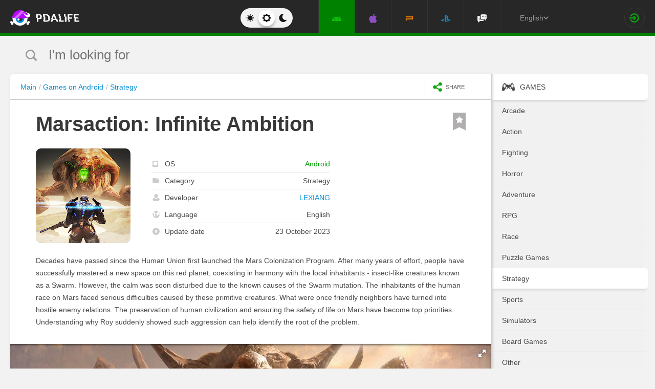

--- FILE ---
content_type: text/html; charset=UTF-8
request_url: https://pdalife.com/marsaction-infinite-ambition-android-a47607.html
body_size: 12341
content:
<!DOCTYPE html>
<html prefix="og: http://ogp.me/ns#" lang="en" itemscope itemtype="https://schema.org/WebPage"><head><meta charset="UTF-8"/><title>Marsaction: Infinite Ambition v1.6.3 APK for Android</title><base href="https://pdalife.com/"><meta name="keywords" content="marsaction: infinite ambition, marsaction: infinite ambition on android, marsaction: infinite ambition download, marsaction: infinite ambition 1.6.3, marsaction: infinite ambition apk"/><meta name="description" content="Decades have passed since the Human Union first launched the Mars... Download Marsaction: Infinite Ambition"/><meta name="viewport" content="width=device-width, initial-scale=1, user-scalable=no"><meta name="theme-color" content="#272727"><link rel="stylesheet origin-clean" type="text/css" href="/default/css/default.css?v=2edadfc620a6ab6891a3d9bd3df269cd" crossorigin="anonymous" /><link rel="shortcut icon" type="image/x-icon" href="/default/images/icons/favicon.ico?v=e303e195631266414fb54215202446a5"/><link rel="icon" type="image/png" sizes="32x32" href="/default/images/icons/favicon-32x32.png"><link rel="icon" type="image/png" sizes="16x16" href="/default/images/icons/favicon-16x16.png"><link rel="alternate" href="https://pdalife.to/marsaction-infinite-ambition-android-a47607.html" hreflang="ru" /><link rel="alternate" href="https://pdalife.com.ua/marsaction-infinite-ambition-android-a47607.html" hreflang="uk" /><link rel="alternate" href="https://pdalife.com/marsaction-infinite-ambition-android-a47607.html" hreflang="en" /><link rel="alternate" href="https://pdalife.tr/marsaction-infinite-ambition-android-a47607.html" hreflang="tr" /><meta name="yandex-verification" content="591197dceac7a0b1" /><meta name="google-site-verification" content="DqtSLkLwNnpJDGWdi1jgH0ty2mWwWgbpZ09q0r_4VM4" /><link rel="apple-touch-icon" sizes="120x120" href="/default/images/icons/apple-touch-icon-120x120-precomposed.png" /><link rel="mask-icon" href="/default/images/icons/safari-pinned-tab.svg" color="#5bbad5"><meta http-equiv="x-ua-compatible" content="ie=edge"><link rel="manifest" href="/manifest.json"><link rel="alternate" type="application/rss+xml" href="https://pdalife.com/rss/android/" title="The best news in the world of applications for Android in the last 24 hours" /><script type="text/javascript">let domain = new URL('https://pdalife.com/');window.PDApp = {lang: 'en',dev: 0,wss: 'wss://'+domain.hostname+'/ws',cdn: 'https://pdacdn.com/',origin: domain.origin,files: 'https://mobdisc.com',firebaseConfig: {apiKey: "AIzaSyCB7flIepNnBhS_yWCNLVxPA2tt1g73haU",appId: "1:1042003035815:web:1fff8755b94b72e5747d82",projectId: "pdaliferu-181721",messagingSenderId: "1042003035815"}};var logged_in = 0;(async () => {let response = await fetch("/default/images/icons/sprite.svg?v=2");let data = await response.text();let div = document.createElement("div");div.innerHTML = data;document.body.insertBefore(div, document.body.childNodes[0]);})();
		/** theme switcher **/
		var initPrefersColorScheme=function(){"use strict";var e=/((?:not )?all and )?(\(color-index: *(22|48|70)\))/i,t=/prefers-color-scheme:/i;return function(a){var r=window.matchMedia&&matchMedia("(prefers-color-scheme: dark)"),n=r&&"(prefers-color-scheme: dark)"===r.media,i=function(){c(r.matches?"dark":"light")},c=function(a){a!==s&&(s=a,"function"==typeof o.onChange&&o.onChange()),[].forEach.call(document.styleSheets||[],function(r){[].forEach.call(r.cssRules||[],function(r){if(t.test(Object(r.media).mediaText)){var n=[].indexOf.call(r.parentStyleSheet.cssRules,r);r.parentStyleSheet.deleteRule(n)}else{var i=(Object(r.media).mediaText||"").match(e);i&&(r.media.mediaText=((/^dark$/i.test(a)?"48"===i[3]:/^light$/i.test(a)?"70"===i[3]:"22"===i[3])?"not all and ":"")+r.media.mediaText.replace(e,"$2"))}})})},o=Object.defineProperty({hasNativeSupport:n,removeListener:function(){r&&r.removeListener(i)}},"scheme",{get:function(){return s},set:c}),s=a||(r&&r.matches?"dark":"light");return c(s),r&&r.addListener(i),o}}();
		initPrefersColorScheme('');</script><script id="propose_app" type="x-tmpl"><div class="add-application white-popup"><p class="add-application__heading">Propose application</p><form class="add-application__form" id="propose_form"><div class="text add-application__text"><p>If you find an interesting application that will be needed not only for you, then enter its name below and a link to the source where you can read it.</p><p>We will consider your application and, if it’s worthy, we will add it to our catalog in turn.</p></div><div class="add-gadget__form"><input type="text" name="caption" placeholder="Title" class="add-gadget__input" data-rule-required="true" /></div><div class="add-gadget__form"><input type="text" name="url" placeholder="Source link"class="add-gadget__input" data-rule-required="true" data-rule-maxlength="255" data-rule-url="true" /></div><div class="add-gadget__form js-exist_app_holder" style="display: none;">Such an application already exists on the site: <img src="" alt=""><a href=""></a></div><button class="catalog__propose-button button button_type_uppercase button_gray_bordered"><svg width="16" height="16"><use xmlns:xlink="http://www.w3.org/1999/xlink" xlink:href="#icon-check"></use></svg>&nbsp;Suggest</button></form></div></script>
    <meta itemprop="name" content="Marsaction: Infinite Ambition v1.6.3 APK for Android"/>
    <meta itemprop="description" content="Decades have passed since the Human Union first launched the Mars... Download Marsaction: Infinite Ambition"/>
                
            <meta itemprop="image" content="https://pdacdn.com/app/64da10ac1eaef/img1.jpg" />
        <meta name="twitter:card" content="summary_large_image"/>
    <meta name="twitter:site" content="PDALIFE.com"/>
    <meta name="twitter:domain" content="PDALIFE.com"/>
    <meta name="twitter:title" content="Marsaction: Infinite Ambition v1.6.3 APK for Android"/>
    <meta name="twitter:description" content="Decades have passed since the Human Union first launched the Mars... Download Marsaction: Infinite Ambition"/>
            <meta name="twitter:image:src" content="https://pdacdn.com/app/64da10ac1eaef/img1.jpg"/>
        <meta name="twitter:image:alt" content="Marsaction: Infinite Ambition"/>
        <meta property="og:type" content="article"/>
    <meta property="og:title" content="Marsaction: Infinite Ambition v1.6.3 APK for Android"/>
    <meta property="og:description" content="Decades have passed since the Human Union first launched the Mars... Download Marsaction: Infinite Ambition"/>
            <meta property="og:image" content="https://pdacdn.com/app/64da10ac1eaef/img1.jpg" />
        <meta property="og:url" content="https://pdalife.com//marsaction-infinite-ambition-android-a47607.html"/>
    <meta property="og:site_name" content="PDALIFE.com"/>
</head><body><div class="wrapper spacer "><div id="lang_banner"></div><script>document.addEventListener('DOMContentLoaded', () =>{setTimeout(function () {$.post('/lang_banner/', function (data) {$('#lang_banner').html(data);});}, 5000);});</script>	<header class="header header_type_android js-header"><div class="inner">        <div class="header__mobile-buttons">            <button type="button" aria-label="Показать меню" class="header__mobile-button header__menu-button js-navigation-button color-android"><svg width="20" height="20" aria-hidden="true"><use href="#icon-menu"></use></svg><svg width="20" height="20" aria-hidden="true"><use href="#icon-menu-opened"></use></svg></button>            <span class="header__mobile-button header__search-button js-search-toggler"><svg width="18" height="18"><use href="#icon-search"></use></svg></span></div>        <a class="header__logo js-site-logo" href="/" title="PDALIFE.com">
                    <img class="logo-picture" src="/default/images/icons/header-logo.svg" alt="PDALIFE.com"/>
    </a><form action="" class="theme-toggle theme-toggle_type_desktop" id="theme-"><fieldset><div class="theme-toggle__holder"><input type="radio" name="colorScheme" id="lightTheme" value="light"><label for="lightTheme" class="theme-toggle__button js-light-theme"><svg width="16" height="16" aria-label=""><use href="#icon-theme-sun"></use></svg></label><input type="radio" name="colorScheme" id="sysTheme" value=""checked><label for="sysTheme" class="theme-toggle__button js-auto-theme"><svg width="16" height="16" aria-label=""><use href="#icon-cog"></use></svg></label><input type="radio" name="colorScheme" id="darkTheme" value="dark"><label for="darkTheme" class="theme-toggle__button js-dark-theme"><svg width="16" height="16" aria-label=""><use href="#icon-theme-moon"></use></svg></label></div></fieldset></form>        <nav class="navigation"><ul class="navigation__list"><li class="navigation__item"><a href="/android/games/" class="navigation__link navigation__link_type_android navigation__link_state_active"><i class="navigation__icon"><svg><use xmlns:xlink="http://www.w3.org/1999/xlink" xlink:href="#icon-nav-android"></use></svg></i></a></li><li class="navigation__item"><a href="/ios/games/" class="navigation__link navigation__link_type_ios "><i class="navigation__icon"><svg><use xmlns:xlink="http://www.w3.org/1999/xlink" xlink:href="#icon-nav-ios"></use></svg></i></a></li><li class="navigation__item"><a href="/psp/games/" class="navigation__link navigation__link_type_psp "><i class="navigation__icon"><svg><use xmlns:xlink="http://www.w3.org/1999/xlink" xlink:href="#icon-nav-psp"></use></svg></i></a></li><li class="navigation__item"><a href="/ps/games/" class="navigation__link navigation__link_type_ps "><i class="navigation__icon"><svg><use xmlns:xlink="http://www.w3.org/1999/xlink" xlink:href="#icon-nav-ps"></use></svg></i></a></li>            <li class="navigation__item"><a href="/forum/" class="navigation__link navigation__link_type_smartphone"><i class="navigation__icon navigation__icon_type_smartphone"><svg><use xmlns:xlink="http://www.w3.org/1999/xlink" xlink:href="#icon-discussion"></use></svg></i></a></li>    </ul></nav><div class="language-selection"><div class="language-selection__selected">English<svg class="language-selection-chevron-down" width="10" height="10" aria-label=""><use href="#icon-chevron-down"></use></svg><div class="language-selection__select-items-lang select-items-lang"><a href="https://pdalife.to"class="select-items-lang__item">Русский</a><a href="https://pdalife.com"class="select-items-lang__item" style="display: none">English</a><a href="https://pdalife.com.ua"class="select-items-lang__item">Українська</a><a href="https://pdalife.tr"class="select-items-lang__item">Türkçe</a><a href="https://pdalife.es"class="select-items-lang__item">Español</a></div></div></div><div class="header__login"><a class="header__login-link" href="/login/" aria-label="Sign in"><svg width="20" height="18"><use href="#icon-login"></use></svg></a></div></div></header>
	<main>				<section class="search  js-search" itemscope itemtype="https://schema.org/WebSite"><div class="inner"><meta itemprop="url" content="https://pdalife.com/"/><form class="search-form js-header__search" data-os="android" data-os-id="2" itemprop="potentialAction" itemscope itemtype="https://schema.org/SearchAction"><i class="search-form__close-button js-search-toggler"><svg width="8" height="8"><use xmlns:xlink="http://www.w3.org/1999/xlink" xlink:href="#icon-remove"></use></svg></i><meta itemprop="target" content="https://pdalife.com/search/{search}/"/><input type="text" aria-label="I'm looking for"id="search_input"name="search"role="search"class="search-form__input js-search_input"placeholder="I'm looking for"value=""itemprop="query-input" /><svg width="26" height="28" class="search-form__button-icon-back js-search-clear"><use xmlns:xlink="http://www.w3.org/1999/xlink" xlink:href="#icon-backspace"></use></svg><button class="button_type_uppercase search-form__button" aria-label="Search"><span class="search-form__button-text">Search</span><svg width="18" height="18" class="search-form__button-icon"><use xmlns:xlink="http://www.w3.org/1999/xlink" xlink:href="#icon-search"></use></svg></button></form></div></section><div class="inner inner_with_sidebar">        <main class="content publication-wrapper" itemscope itemtype='https://schema.org/MobileApplication'>            <div class="breadcrumbs-wrapper">                	<div class="breadcrumbs" vocab="https://schema.org/" typeof="BreadcrumbList"><ol class="breadcrumbs__list"><li class="breadcrumbs__item" property="itemListElement" typeof="ListItem"><a class="breadcrumbs__link" href="/" property="item" typeof="WebPage"><span property="name">Main</span></a><meta property="position" content="1"></li><li class="breadcrumbs__item" property="itemListElement" typeof="ListItem"><a class="breadcrumbs__link" href="/android/games/" property="item" typeof="WebPage"><span property="name">Games on Android</span></a><meta property="position" content="2"></li><li class="breadcrumbs__item" property="itemListElement" typeof="ListItem"><a class="breadcrumbs__link" href="/android/strategii" property="item" typeof="WebPage"><span property="name">Strategy</span></a><meta property="position" content="3"></li></ol></div>

                <div class="catalog-actions">                    <div class="catalog-actions__block"><a href="#" aria-label="share icon" class="button_type_uppercase catalog-actions__button catalog-actions__button_type_share js-dropdown-actions-button js-sharing catalog-actions__button_type_single"><i class="catalog-actions__icon"><svg width="18" height="18"><use xmlns:xlink="http://www.w3.org/1999/xlink" xlink:href="#icon-share"></use></svg></i><span class="catalog-actions__button-text">Share</span></a><ul class="js-dropdown-actions-list catalog-actions__list"><li class="catalog-actions__item"><span class="catalog-actions__link js-share" data-href="https://telegram.me/share/url?url=https://pdalife.com/marsaction-infinite-ambition-android-a47607.html&text="><i class="catalog-actions__icon catalog-actions__icon_type_share catalog-actions__icon_type_telegram"><svg width="15" height="13" aria-hidden="true"><use xmlns:xlink="http://www.w3.org/1999/xlink" xlink:href="#icon-telegram"></use></svg></i>Telegram</span></li><li class="catalog-actions__item"><a class="catalog-actions__link" href="viber://forward?text=https://pdalife.com/marsaction-infinite-ambition-android-a47607.html" target="_blank"><i class="catalog-actions__icon catalog-actions__icon_type_share catalog-actions__icon_type_viber"><svg width="16" height="16" aria-hidden="true"><use xmlns:xlink="http://www.w3.org/1999/xlink" xlink:href="#icon-viber"></use></svg></i>Viber</a></li><li class="catalog-actions__item"><span class="catalog-actions__link js-share" data-href="https://www.facebook.com/sharer.php?u=https://pdalife.com/marsaction-infinite-ambition-android-a47607.html"><i class="catalog-actions__icon catalog-actions__icon_type_share catalog-actions__icon_type_facebook"><svg width="7" height="17" aria-hidden="true"><use xmlns:xlink="http://www.w3.org/1999/xlink" xlink:href="#icon-facebook"></use></svg></i>Facebook</span></li><li class="catalog-actions__item"><span class="catalog-actions__link js-copy" data-copy="https://pdalife.com/marsaction-infinite-ambition-android-a47607.html" data-msg="Link copied"><i class="catalog-actions__icon catalog-actions__icon_type_share catalog-actions__icon_type_link"><svg width="15" height="14" aria-hidden="true"><use xmlns:xlink="http://www.w3.org/1999/xlink" xlink:href="#icon-link"></use></svg></i>Copy link</span></li>	</ul></div></div></div>                        <div class="game__inner">                <span class="game__bookmark  js-add-to-favorites"data-app_id="47607"data-favorite=""><svg><use xmlns:xlink="http://www.w3.org/1999/xlink" xlink:href="#icon-bookmark"></use></svg></span>                <h1 class="publication-title" itemprop='name'>Marsaction: Infinite Ambition</h1>                <div class="game__top"><div class="game__poster"><img class="game__poster-picture" itemprop='image' src="https://pdacdn.com/app/64da10ac1eaef/marsaction-infinite-ambition.png"alt="Marsaction: Infinite Ambition"/></div>                    <div class="game-short"><ul class="game-short__list"><li class="game-short__item"><p class="game-short__label"><svg class="game-short__label-icon" width="11" height="12"><use xmlns:xlink="http://www.w3.org/1999/xlink" xlink:href="#icon-small-smartphone"></use></svg><span class="game-short__label-text">OS</span>                                </p><p class="game-short__control color-android" itemprop='operatingSystem'>Android</p></li><li class="game-short__item"><p class="game-short__label"><svg class="game-short__label-icon" width="13" height="10"><use xmlns:xlink="http://www.w3.org/1999/xlink" xlink:href="#icon-folder"></use></svg><span class="game-short__label-text">Category</span></p><p class="game-short__control" itemprop='applicationCategory'>Strategy</p></li><li class="game-short__item" itemprop='author' itemscope itemtype='https://schema.org/Organization'><p class="game-short__label"><svg class="game-short__label-icon" width="14" height="14"><use xmlns:xlink="http://www.w3.org/1999/xlink" xlink:href="#icon-user"></use></svg><span class="game-short__label-text">Developer</span></p><p class="game-short__control"><a href="/lexiang-d18682.html">LEXIANG</a></p><meta content='LEXIANG' itemprop='name'><meta content="/lexiang-d18682.html" itemprop="url"></li><li class="game-short__item"><p class="game-short__label"><svg class="game-short__label-icon" width="14" height="14"><use xmlns:xlink="http://www.w3.org/1999/xlink" xlink:href="#icon-planet"></use></svg><span class="game-short__label-text">Language</span></p><p class="game-short__control">English</p></li><li class="game-short__item"><p class="game-short__label"><svg class="game-short__label-icon" width="14" height="14"><use xmlns:xlink="http://www.w3.org/1999/xlink" xlink:href="#icon-circle-arrow-up"></use></svg><span class="game-short__label-text">Update date</span></p><p class="game-short__control">23 October 2023</p></li></ul></div></div>                <div class="game__description text" itemprop='description'><p>Decades have passed since the Human Union first launched the Mars Colonization Program. After many years of effort, people have successfully mastered a new space on this red planet, coexisting in harmony with the local inhabitants - insect-like creatures known as a Swarm. However, the calm was soon disturbed due to the known causes of the Swarm mutation. The inhabitants of the human race on Mars faced serious difficulties caused by these primitive creatures. What were once friendly neighbors have turned into hostile enemy relations. The preservation of human civilization and ensuring the safety of life on Mars have become top priorities. Understanding why Roy suddenly showed such aggression can help identify the root of the problem.</p></p></div>                </div>            <div class="game-gallery"><div class="game-gallery__big-picture fotorama" data-nav="thumbs" data-thumbwidth="125" data-thumbheight="85" data-thumbmargin="5" data-width="100%" data-ratio="940/529" data-allowfullscreen="true" ><a href="https://pdacdn.com/app/64da10ac1eaef/img1.jpg"><img src="https://pdacdn.com/app/64da10ac1eaef/th_img1.jpg" alt="Marsaction: Infinite Ambition" itemprop='screenshot'/></a><a href="https://pdacdn.com/app/64da10ac1eaef/img2.jpg"><img src="https://pdacdn.com/app/64da10ac1eaef/th_img2.jpg" alt="Marsaction: Infinite Ambition" itemprop='screenshot'/></a><a href="https://pdacdn.com/app/64da10ac1eaef/img3.jpg"><img src="https://pdacdn.com/app/64da10ac1eaef/th_img3.jpg" alt="Marsaction: Infinite Ambition" itemprop='screenshot'/></a><a href="https://pdacdn.com/app/64da10ac1eaef/img4.jpg"><img src="https://pdacdn.com/app/64da10ac1eaef/th_img4.jpg" alt="Marsaction: Infinite Ambition" itemprop='screenshot'/></a><a href="https://pdacdn.com/app/64da10ac1eaef/img5.jpg"><img src="https://pdacdn.com/app/64da10ac1eaef/th_img5.jpg" alt="Marsaction: Infinite Ambition" itemprop='screenshot'/></a><a href="https://pdacdn.com/app/64da10ac1eaef/img6.jpg"><img src="https://pdacdn.com/app/64da10ac1eaef/th_img6.jpg" alt="Marsaction: Infinite Ambition" itemprop='screenshot'/></a><a href="https://pdacdn.com/app/64da10ac1eaef/img7.jpg"><img src="https://pdacdn.com/app/64da10ac1eaef/th_img7.jpg" alt="Marsaction: Infinite Ambition" itemprop='screenshot'/></a><a href="https://pdacdn.com/app/64da10ac1eaef/img8.jpg"><img src="https://pdacdn.com/app/64da10ac1eaef/th_img8.jpg" alt="Marsaction: Infinite Ambition" itemprop='screenshot'/></a><a href="https://pdacdn.com/app/64da10ac1eaef/img9.jpg"><img src="https://pdacdn.com/app/64da10ac1eaef/th_img9.jpg" alt="Marsaction: Infinite Ambition" itemprop='screenshot'/></a><a href="https://pdacdn.com/app/64da10ac1eaef/img10.jpg"><img src="https://pdacdn.com/app/64da10ac1eaef/th_img10.jpg" alt="Marsaction: Infinite Ambition" itemprop='screenshot'/></a><a href="https://pdacdn.com/app/64da10ac1eaef/img11.jpg"><img src="https://pdacdn.com/app/64da10ac1eaef/th_img11.jpg" alt="Marsaction: Infinite Ambition" itemprop='screenshot'/></a></div></div>            <div class="game__rating-block"><div class="game__inner"><p class="game__sub-title">App rating</p><div class="app-rating">                                                        <div class="app-rating__results" itemprop='aggregateRating' itemscope itemtype='https://schema.org/AggregateRating'>                                <meta itemprop="worstRating" content="1"/><meta itemprop='bestRating' content='10'/><meta itemprop='ratingValue' content='3.3333'/><meta itemprop='ratingCount' content='9'/>                                                                <div class="app-rating__results-cell"><h2 class="app-rating__results-heading">Editors rating</h2><div class="app-rating__results-flex app-rating__results-flex_type_bordered"><svg width="95" height="95" class="app-rating__results-medal" aria-hidden="true" ><use xmlns:xlink="http://www.w3.org/1999/xlink" xlink:href="#icon-medal5"></use></svg></div></div>                                <div class="app-rating__results-cell"><h2 class="app-rating__results-heading">                                        Rating of 9 users</h2><div class="app-rating__results-flex"><div id="app_rating" class="app-rating__results-points app-rating__results-points_color_orange">3.3</div><div class="app-rating__results-buttons"><button type="button" class="button button_gray_bordered button_type_uppercase js-appRating-toggle"><svg width="16" height="16"><use xmlns:xlink="http://www.w3.org/1999/xlink" xlink:href="#icon-pencil"></use></svg>Estimate</button><button type="button" class="button button_gray_bordered button_type_uppercase js-goto-survey">Read reviews</button></div></div></div></div>                            <form class="app-rating__evaluation js-appRating-form"><h2 class="app-rating__heading">Rate this app</h2><div class="app-rating__points js-rating-scroll"><ul class="app-rating__points-list"><li class="app-rating__point"><input type="radio" name="rating" value="1"id="appRating1"data-rule-required="true"data-msg-required="Рейтинг не выбран!"><label for="appRating1"class="app-rating__control app-rating__control_color_red">1</label></li><li class="app-rating__point"><input type="radio" name="rating" value="2"id="appRating2"data-rule-required="true"data-msg-required="Рейтинг не выбран!"><label for="appRating2"class="app-rating__control app-rating__control_color_red">2</label></li><li class="app-rating__point"><input type="radio" name="rating" value="3"id="appRating3"data-rule-required="true"data-msg-required="Рейтинг не выбран!"><label for="appRating3"class="app-rating__control app-rating__control_color_red">3</label></li><li class="app-rating__point"><input type="radio" name="rating" value="4"id="appRating4"data-rule-required="true"data-msg-required="Рейтинг не выбран!"><label for="appRating4"class="app-rating__control app-rating__control_color_orange">4</label></li><li class="app-rating__point"><input type="radio" name="rating" value="5"id="appRating5"data-rule-required="true"data-msg-required="Рейтинг не выбран!"><label for="appRating5"class="app-rating__control app-rating__control_color_orange">5</label></li><li class="app-rating__point"><input type="radio" name="rating" value="6"id="appRating6"data-rule-required="true"data-msg-required="Рейтинг не выбран!"><label for="appRating6"class="app-rating__control app-rating__control_color_orange">6</label></li><li class="app-rating__point"><input type="radio" name="rating" value="7"id="appRating7"data-rule-required="true"data-msg-required="Рейтинг не выбран!"><label for="appRating7"class="app-rating__control app-rating__control_color_green">7</label></li><li class="app-rating__point"><input type="radio" name="rating" value="8"id="appRating8"data-rule-required="true"data-msg-required="Рейтинг не выбран!"><label for="appRating8"class="app-rating__control app-rating__control_color_green">8</label></li><li class="app-rating__point"><input type="radio" name="rating" value="9"id="appRating9"data-rule-required="true"data-msg-required="Рейтинг не выбран!"><label for="appRating9"class="app-rating__control app-rating__control_color_green">9</label></li><li class="app-rating__point"><input type="radio" name="rating" value="10"id="appRating10"data-rule-required="true"data-msg-required="Рейтинг не выбран!"><label for="appRating10"class="app-rating__control app-rating__control_color_green">10</label></li></ul></div><input type="hidden" name="app_id" value="47607" data-rule-required="true"/>                            </form></div></div></div><div class="game__rating-block js-compatibility-block" data-id="47607" style="display: none;"></div>            <div class="game-download">                <div class="game__inner"><div class="game-download__flex"><div class="game-download__flex-item"><p class="game-download__list-title">Requirements to<span style="text-transform: none;"> v</span>1.6.3</p><ul class="game-download__list"><li>OS version: Android 5.0+</li><li>Internet: required</li><li>Requires free space: 570 Mb</li></ul></div><div class="game-download__flex-item"><p class="game-download__list-title">Help</p><ul class="game-download__list"><li><a href="/install-soft-on-android">How to install?</a></li><li><a href="/install-soft-on-android#what-cache">Which cache to choose?</a></li><li><a href="/install-soft-on-android#install-cache">How to install cache applications?</a></li><li><a href="https://www.youtube.com/watch?v=RNKPkdJzpMU">Video tutorial</a></li><li><a href="/install-soft-on-android#what-cputype">How to find out the processor architecture?</a></li></ul></div></div></div></div>                                                    <div class="game-versions"><div class="game__inner">                            <h2 class="game-download__title"><span class="game-download__title-label">Download game</span><span class="color-android">Marsaction: Infinite Ambition</span>                                </h2>                                                        <div>  <div class="accordion-item js-accordion-item accordion-item_state_active"><p class="accordion-title accordion-title_android js-accordion-title expanded"><span><strong>v1.6.3</strong>&nbsp;&nbsp;Original</span><svg class="accordion-title__arrow"><use xmlns:xlink="http://www.w3.org/1999/xlink" xlink:href="#icon-chevron-down"></use></svg></p><div class="accordion-text js-accordion-text" ><div class="accordion-inner js-changes-wrapper js-more-lines">23.10.2023  - Changes not specified.</div>			<div class="accordion-inner"><ul class="game-versions__downloads-list"><li data-app_id="47607" data-version_id="98835" data-type="apps"><a href="/dwn/f0c7bf24.html?lang=en"class="button button_hover_green_android button_size_small game-versions__downloads-button js-catch"data-app="47607"target="_blank" ><svg width="16" height="17"><use xmlns:xlink="http://www.w3.org/1999/xlink" xlink:href="#icon-download" ></use></svg><div><p class="game-versions__downloads-label">Download apk</p></div><p class="game-versions__downloads-size">706.09 Mb</p></a></li></ul></div><div class="game-versions__bottom"><div class="game-versions__bottom-user"><span class="color-light-gray">Files:</span><img class="game-versions__bottom-avatar" src="https://pdacdn.com/photo/th_photo-2024-10-20-12.30.46.jpg"alt="founder"><strong class="color-light-gray"><a href="/user/19168">founder</a></strong></div><div class="game-versions__voting" data-id="98835" data-app_id="47607"><span class="game-versions__voting-label">Works?</span><span class="game-versions__voting-button game-versions__voting-button_type_no  js-version-woks" data-vote="0"><svg width="10" height="10"><use xmlns:xlink="http://www.w3.org/1999/xlink" xlink:href="#icon-remove"></use></svg></span><span class="game-versions__voting-button game-versions__voting-button_type_yes  js-version-woks" data-vote="1"><svg width="14" height="11"><use xmlns:xlink="http://www.w3.org/1999/xlink" xlink:href="#icon-check"></use></svg></span><div class="rating-line rating-line_type_colored"><div class="rating-line__row"><div class="rating-line__visual"><i class="rating-line__scale js-version-votes_line" style="width: 100%;"></i></div><div class="rating-line__points js-version-votes_percent">100%</div></div><p class="game-compatibility__rating-caption">Votes: <span class="js-version-votes_persons">2</span></p></div></div></div></div></div></div>                            <div></div></div></div>                        <div class="game-download__stores" itemscope itemprop='offers' itemtype='https://schema.org/Offer'><meta itemprop='price' content='0'/><meta itemprop='priceCurrency' content='USD'/><a class="store-button store-button_size_big store-button_type_free"target="_blank"href="https://play.google.com/store/apps/details?id=leyi.marsactionpro"rel="noopener"><img src="/default/images/design/googleplay.svg" alt="Available in Google Play"><span class="store-button__free-label">free</span></a></div>            <div class="game-footer"><div class="game__inner"><div class="game-footer__flex">                        <div class="game-footer__buttons game-footer__buttons_type_row moderator-games-position"><span class="button button_gray_bordered button_size_small button_type_uppercase button_hover_orange js-add-to-favorites"data-app_id="47607"data-favorite=""><svg width="14" height="20"><use xmlns:xlink="http://www.w3.org/1999/xlink" xlink:href="#icon-bookmark"></use></svg><span data-in="Favorites" data-out="Add to favorites">Add to favorites</span></span><span class="button button_gray_bordered button_size_small button_type_uppercase button_hover_black js-subscribe-for-updates" data-app_id="47607"><svg width="18" height="18"><use xmlns:xlink="http://www.w3.org/1999/xlink" xlink:href="#icon-circle-arrow-up"></use></svg><span data-in="Subscribe updates" data-out="Unsubscribe updates">Subscribe updates</span></span><span class="button button_gray_bordered button_size_small button_hover_orange button_type_uppercase js-need-update" data-app_id="47607"><svg width="18" height="18"><use xmlns:xlink="http://www.w3.org/1999/xlink" xlink:href="#icon-circle-arrow-up"></use></svg>Request update</span><div class="moderator-games-visible"><span class="button button_gray_bordered button_size_small button_hover_orange button_type_uppercase"><svg width="18" height="18"><use xmlns:xlink="http://www.w3.org/1999/xlink" xlink:href="#icon-lightning-forum"></use></svg>Moderators</span><div class="moderator-games"><div class="moderator-games__item"><img class="game-versions__bottom-avatar" src="https://pdacdn.com/photo/th_maxresdefault-1-_13.jpg"alt="[forgotten] How much is your life worth"/><strong class="color-light-gray pour-text"><a href="/user/602486">[forgotten] How much is your life worth</a></strong></div><div class="moderator-games__item"><img class="game-versions__bottom-avatar" src="https://pdacdn.com/photo/th_d49b179c7de38a98e0e724741dca6f94.jpg"alt="Ночной Беляш"/><strong class="color-light-gray pour-text"><a href="/user/716274">Ночной Беляш</a></strong></div></div></div></div></div></div></div></main>        <aside class="sidebar">            <div class="side-menu"><ul class="side-menu__list">            <li><a href="/android/games/"class="side-menu__link side-menu__link_state_active side-menu__title" ><svg class="side-menu__title-icon" width="25" height="20"><use xmlns:xlink="http://www.w3.org/1999/xlink" xlink:href="#icon-side-igry"></use></svg><span class="side-menu__link-text">Games</span></a></li><ul>                                <li><a href="/android/arkady/" class="side-menu__link "><span class="side-menu__link-text">Arcade</span></a></li>                                                        <li><a href="/android/action/" class="side-menu__link "><span class="side-menu__link-text">Action</span></a></li>                                                        <li><a href="/android/fighting/" class="side-menu__link "><span class="side-menu__link-text">Fighting</span></a></li>                                                        <li><a href="/android/horror/" class="side-menu__link "><span class="side-menu__link-text">Horror</span></a></li>                                                        <li><a href="/android/adventure/" class="side-menu__link "><span class="side-menu__link-text">Adventure</span></a></li>                                                        <li><a href="/android/rpg/" class="side-menu__link "><span class="side-menu__link-text">RPG</span></a></li>                                                        <li><a href="/android/racing/" class="side-menu__link "><span class="side-menu__link-text">Race</span></a></li>                                                        <li><a href="/android/golovolomki/" class="side-menu__link "><span class="side-menu__link-text">Puzzle Games</span></a></li>                                                        <li><a href="/android/strategii/" class="side-menu__link side-menu__link_state_active"><span class="side-menu__link-text">Strategy</span></a></li>                                                        <li><a href="/android/sportivnye/" class="side-menu__link "><span class="side-menu__link-text">Sports</span></a></li>                                                        <li><a href="/android/simulators1/" class="side-menu__link "><span class="side-menu__link-text">Simulators</span></a></li>                                                        <li><a href="/android/nastolnye/" class="side-menu__link "><span class="side-menu__link-text">Board Games</span></a></li>                                                        <li><a href="/android/drugie/" class="side-menu__link "><span class="side-menu__link-text">Other</span></a></li>                        </ul>            <li><a href="/android/programmy/"class="side-menu__link side-menu__link_state_active side-menu__title" ><svg class="side-menu__title-icon" width="25" height="20"><use xmlns:xlink="http://www.w3.org/1999/xlink" xlink:href="#icon-side-programmy"></use></svg><span class="side-menu__link-text">Programs</span></a></li></ul></div>
<div class="sidebar-item"><p class="sidebar-title"><svg class="sidebar-title__icon" width="22" height="22"><use xmlns:xlink="http://www.w3.org/1999/xlink" xlink:href="#icon-circle-heart"></use></svg>Top best</p>	<ul class="side-top__list"><li class="side-top__item"><a class="side-top__link color-android" href="/deep-rock-galactic-survivor-android-a51296.html" title="Deep Rock Galactic: Survivor"><span class="side-top__title">Deep Rock Galactic: Survivor</span><img class="side-top__poster" src="https://pdacdn.com/app/68d6b40ad96dc/th_deep-rock-galactic-survivor.png" alt="Deep Rock Galactic: Survivor"></a></li><li class="side-top__item"><a class="side-top__link color-android" href="/tabs-pocket-edition-android-a51022.html" title="TABS Pocket Edition"><span class="side-top__title">TABS Pocket Edition</span><img class="side-top__poster" src="https://pdacdn.com/app/685014a9e3b30/th_tabs-pocket-edition.png" alt="TABS Pocket Edition"></a></li><li class="side-top__item"><a class="side-top__link color-android" href="/grand-theft-auto-samp-android-a38666.html" title="GTA ONLINE RP (SAMP)"><span class="side-top__title">GTA ONLINE RP (SAMP)</span><img class="side-top__poster" src="https://pdacdn.com/app/5db5cfa03daa7/th_frame.png" alt="GTA ONLINE RP (SAMP)"></a></li><li class="side-top__item"><a class="side-top__link color-android" href="/tmnt-shredders-revenge-android-a50719.html" title="TMNT: Shredder's Revenge"><span class="side-top__title">TMNT: Shredder's Revenge</span><img class="side-top__poster" src="https://pdacdn.com/app/67d553aedfb0b/th_tmnt-shredders-revenge.png" alt="TMNT: Shredder's Revenge"></a></li><li class="side-top__item"><a class="side-top__link color-android" href="/enter-the-gungeon-android-a51035.html" title="Enter the Gungeon"><span class="side-top__title">Enter the Gungeon</span><img class="side-top__poster" src="https://pdacdn.com/app/6853b3c13a400/th_enter-the-gungeon.png" alt="Enter the Gungeon"></a></li><li class="side-top__item"><a class="side-top__link color-android" href="/maneater-android-a51507.html" title="Maneater"><span class="side-top__title">Maneater</span><img class="side-top__poster" src="https://pdacdn.com/app/6960d66b7a43e/th_maneater.png" alt="Maneater"></a></li><li class="side-top__item"><a class="side-top__link color-android" href="/subnautica-android-a50950.html" title="Subnautica"><span class="side-top__title">Subnautica</span><img class="side-top__poster" src="https://pdacdn.com/app/6835e016a8fbf/th_subnautica.png" alt="Subnautica"></a></li><li class="side-top__item"><a class="side-top__link color-android" href="/spilled-android-a51503.html" title="Spilled!"><span class="side-top__title">Spilled!</span><img class="side-top__poster" src="https://pdacdn.com/app/69524b789e6b5/th_spilled.png" alt="Spilled!"></a></li><li class="side-top__item"><a class="side-top__link color-android" href="/minecraft-pocket-edition-android-a1552.html" title="Minecraft - Pocket Edition  APK mod full"><span class="side-top__title">Minecraft - Pocket Edition  APK mod full</span><img class="side-top__poster" src="https://pdacdn.com/app/59522ace02abb/th_minecraft-play-with-friends.png" alt="Minecraft - Pocket Edition  APK mod full"></a></li><li class="side-top__item"><a class="side-top__link color-android" href="/grand-theft-auto-sa-android-a7352.html" title="Grand Theft Auto: San Andreas"><span class="side-top__title">Grand Theft Auto: San Andreas</span><img class="side-top__poster" src="https://pdacdn.com/app/59522b42b5cf9/th_grand-theft-auto-san-andreas.png" alt="Grand Theft Auto: San Andreas"></a></li></ul></div></aside></div><div class="main-bottom">        <section class="main-row"><div class="inner"><span class="main-title"><i class="main-title__icon"><svg><use xmlns:xlink="http://www.w3.org/1999/xlink" xlink:href="#icon-rounded-tag"></use></svg></i>Tags</span>                                        <a href="/tag/android-online/" class="game-tag">#online</a>                                                        <a href="/tag/android-games-without-cache/" class="game-tag">#games without cache</a>                                                        <a href="/tag/android-free-games/" class="game-tag">#free games</a>                </div></section>        <section class="main-row"><div class="inner"><h3 class="main-title"><i class="main-title__icon"><svg><use xmlns:xlink="http://www.w3.org/1999/xlink" xlink:href="#icon-circle-zen"></use></svg></i>Similar on Marsaction: Infinite Ambition</h3><ul class="slim-app__list"><li class="slim-app__item slim-app__item_with_rating"><a href="/clash-royale-android-a19056.html" class="slim-app__link slim-app__link_type_android" title="Clash Royale"><img class="slim-app__picture" loading="lazy" src="https://pdacdn.com/app/59522c2d624ba/clash-royale.jpeg"alt="Clash Royale"/><span class="slim-app__title">Clash Royale</span></a><div class="slim-app__donut"><div class="rating-circle rating-circle_size_small rating-circle_rating_4">4.9</div></div></li><li class="slim-app__item slim-app__item_with_rating"><a href="/stick-war-3-android-a47523.html" class="slim-app__link slim-app__link_type_android" title="Stick War: Saga"><img class="slim-app__picture" loading="lazy" src="https://pdacdn.com/app/64c8c291e4749/stick-war-3.png"alt="Stick War: Saga"/><span class="slim-app__title">Stick War: Saga</span></a><div class="slim-app__donut"><div class="rating-circle rating-circle_size_small rating-circle_rating_7">7.2</div></div></li><li class="slim-app__item slim-app__item_with_rating"><a href="/dino-war-survival-android-a51398.html" class="slim-app__link slim-app__link_type_android" title="Dino War: Survival"><img class="slim-app__picture" loading="lazy" src="https://pdacdn.com/app/69186c041cb89/dino-war-survival.png"alt="Dino War: Survival"/><span class="slim-app__title">Dino War: Survival</span></a><div class="slim-app__donut"><div class="rating-circle rating-circle_size_small rating-circle_rating_2">2.4</div></div></li><li class="slim-app__item slim-app__item_with_rating"><a href="/travian-legends-android-a50211.html" class="slim-app__link slim-app__link_type_android" title="Travian: Legends"><img class="slim-app__picture" loading="lazy" src="https://pdacdn.com/app/672f83ce1ed73/travian-legends-strategy-mmo.png"alt="Travian: Legends"/><span class="slim-app__title">Travian: Legends</span></a><div class="slim-app__donut"><div class="rating-circle rating-circle_size_small rating-circle_rating_3">3.1</div></div></li><li class="slim-app__item slim-app__item_with_rating"><a href="/shroomtopia-trippy-farm-game-android-a51150.html" class="slim-app__link slim-app__link_type_android" title="Shroomtopia: Trippy Farm Game"><img class="slim-app__picture" loading="lazy" src="https://pdacdn.com/app/687fa218ca1a6/shroomtopia-trippy-farm-game.png"alt="Shroomtopia: Trippy Farm Game"/><span class="slim-app__title">Shroomtopia: Trippy Farm Game</span></a><div class="slim-app__donut"><div class="rating-circle rating-circle_size_small rating-circle_rating_5">5.5</div></div></li><li class="slim-app__item slim-app__item_with_rating"><a href="/drowned-earth-survival-android-a51134.html" class="slim-app__link slim-app__link_type_android" title="Drowned Earth: Survival"><img class="slim-app__picture" loading="lazy" src="https://pdacdn.com/app/687a19bb82dc2/drowned-earth-survival.png"alt="Drowned Earth: Survival"/><span class="slim-app__title">Drowned Earth: Survival</span></a><div class="slim-app__donut"><div class="rating-circle rating-circle_size_small rating-circle_rating_4">4</div></div></li>                        </ul></div></section>                <div class="inner inner_with_sidebar"><div class="content"><div class="comments" id="commentsBlock">
    <h3 class="main-title">
        <i class="main-title__icon"><svg><use xmlns:xlink="http://www.w3.org/1999/xlink" xlink:href="#icon-circle-zen"></use></svg></i>
        Comments to Marsaction: Infinite Ambition on Android    </h3>

                            <div class="monster-block">
                <div class="monster-block__monster">
                    <img class="monster-item" src="/default/images/design/monster.svg" alt="AAAAGGGGGGRRRR!" />
                </div>
                <div class="monster-block__main-block main-block-color-blue">
                    <svg class="main-block-hook hook-blue"><use xmlns:xlink="http://www.w3.org/1999/xlink" xlink:href="#icon-attention-hook"></use></svg>
                    <p class="main-block-titel">To leave comments,</p>
                    <p class="main-block-text">please <a class="main-block-link" href="/login/" class="color-white">log in</a>.</p>
                </div>
            </div>
            

            
            <div class="comments-switch js-switcher">
        <input type="radio" class="comments-switch__input" name="type" value="comments" id="switcher_comments" checked>
        <label for="switcher_comments" class="comments-switch__label comments-switch__label-off">Discussion</label>

        <input type="radio" class="comments-switch__input" name="type" value="ratings" id="switcher_rates">
        <label for="switcher_rates" class="comments-switch__label comments-switch__label-on">Reviews</label>

        <span class="comments-switch__selection"></span>
    </div>

        <ul class="comments-list js-root_wrap" data-app_id="47607" data-cat_id="5">
                                </ul>

        
        <script id="fileTpl-comment-img" type="x-tmpl-mustache">
        <li class="comment__image-list__item">
            <a class="comment__image-list__visual-link" href="">
                <img class="comment__image-list__img" src="" alt="">
            </a>
        </li>
    </script>

        <script id="fileTpl-comment-rating" type="x-tmpl-mustache">
        <p style="color: #d64b4b; margin-top: 15px; flex-direction: column;">
    In reviews, you should share your impressions of the app, what you liked or did not like. If you have nothing to say, just rate the app at the top of the page!
                                For non-informative reviews, such as "top," "cool," "recommended," questions, or other nonsense, you will be BANNED.
                                For multiple meaningless reviews, we may disable your ability to leave them.
</p>

<div class="comments__form-evaluation">

    <section class="vote-form__section">
        <p class="comments__form-title">Rate this app</p>

        <div class="vote-form__colored-row">
            <p class="vote-form__question">
                Graphics            </p>

            <div class="vote-form__colored-scale">
                                    <p class="vote-form__colored-radio">
                        <input type="radio" name="r_graphics" id="r_graphics1" value="1" data-rule-required="true">
                        <label for="r_graphics1"></label>
                    </p>
                                    <p class="vote-form__colored-radio">
                        <input type="radio" name="r_graphics" id="r_graphics2" value="2" data-rule-required="true">
                        <label for="r_graphics2"></label>
                    </p>
                                    <p class="vote-form__colored-radio">
                        <input type="radio" name="r_graphics" id="r_graphics3" value="3" data-rule-required="true">
                        <label for="r_graphics3"></label>
                    </p>
                                    <p class="vote-form__colored-radio">
                        <input type="radio" name="r_graphics" id="r_graphics4" value="4" data-rule-required="true">
                        <label for="r_graphics4"></label>
                    </p>
                                    <p class="vote-form__colored-radio">
                        <input type="radio" name="r_graphics" id="r_graphics5" value="5" data-rule-required="true">
                        <label for="r_graphics5"></label>
                    </p>
                            </div>

            <p class="vote-form__colored-counter">0</p>
        </div>

        <div class="vote-form__colored-row">
            <p class="vote-form__question">Gameplay</p>

            <div class="vote-form__colored-scale">
                                    <p class="vote-form__colored-radio">
                        <input type="radio" name="r_gameplay" id="r_gameplay1" value="1" data-rule-required="true">
                        <label for="r_gameplay1"></label>
                    </p>
                                    <p class="vote-form__colored-radio">
                        <input type="radio" name="r_gameplay" id="r_gameplay2" value="2" data-rule-required="true">
                        <label for="r_gameplay2"></label>
                    </p>
                                    <p class="vote-form__colored-radio">
                        <input type="radio" name="r_gameplay" id="r_gameplay3" value="3" data-rule-required="true">
                        <label for="r_gameplay3"></label>
                    </p>
                                    <p class="vote-form__colored-radio">
                        <input type="radio" name="r_gameplay" id="r_gameplay4" value="4" data-rule-required="true">
                        <label for="r_gameplay4"></label>
                    </p>
                                    <p class="vote-form__colored-radio">
                        <input type="radio" name="r_gameplay" id="r_gameplay5" value="5" data-rule-required="true">
                        <label for="r_gameplay5"></label>
                    </p>
                            </div>

            <p class="vote-form__colored-counter">0</p>
        </div>

        <div class="vote-form__colored-row">
            <p class="vote-form__question">Control</p>

            <div class="vote-form__colored-scale">
                                    <p class="vote-form__colored-radio">
                        <input type="radio" name="r_controls" id="r_controls1" value="1" data-rule-required="true">
                        <label for="r_controls1"></label>
                    </p>
                                    <p class="vote-form__colored-radio">
                        <input type="radio" name="r_controls" id="r_controls2" value="2" data-rule-required="true">
                        <label for="r_controls2"></label>
                    </p>
                                    <p class="vote-form__colored-radio">
                        <input type="radio" name="r_controls" id="r_controls3" value="3" data-rule-required="true">
                        <label for="r_controls3"></label>
                    </p>
                                    <p class="vote-form__colored-radio">
                        <input type="radio" name="r_controls" id="r_controls4" value="4" data-rule-required="true">
                        <label for="r_controls4"></label>
                    </p>
                                    <p class="vote-form__colored-radio">
                        <input type="radio" name="r_controls" id="r_controls5" value="5" data-rule-required="true">
                        <label for="r_controls5"></label>
                    </p>
                            </div>

            <p class="vote-form__colored-counter">0</p>
        </div>

        <div class="vote-form__colored-row">
            <p class="vote-form__question">In total</p>

            <div class="vote-form__colored-scale">
                                    <p class="vote-form__colored-radio">
                        <input type="radio" name="r_audio" id="r_audio1" value="1" data-rule-required="true">
                        <label for="r_audio1"></label>
                    </p>
                                    <p class="vote-form__colored-radio">
                        <input type="radio" name="r_audio" id="r_audio2" value="2" data-rule-required="true">
                        <label for="r_audio2"></label>
                    </p>
                                    <p class="vote-form__colored-radio">
                        <input type="radio" name="r_audio" id="r_audio3" value="3" data-rule-required="true">
                        <label for="r_audio3"></label>
                    </p>
                                    <p class="vote-form__colored-radio">
                        <input type="radio" name="r_audio" id="r_audio4" value="4" data-rule-required="true">
                        <label for="r_audio4"></label>
                    </p>
                                    <p class="vote-form__colored-radio">
                        <input type="radio" name="r_audio" id="r_audio5" value="5" data-rule-required="true">
                        <label for="r_audio5"></label>
                    </p>
                            </div>

            <p class="vote-form__colored-counter">0</p>
        </div>
    </section>

        <div class="comments__form-donut">
        <div class="rating-circle rating-circle_rating_0 js-rating">0</div>
    </div>

</div>    </script>

        <script id="fileTpl-form_add" type="x-tmpl-mustache">
        <form class="comments__form js-tmpl" data-rating_exist="">
            <div class="comment-inner">
                <div class="comment__avatar">
                    <img class="comments__img"
                         src="/default/images/avatars/th_.png"
                         alt=""
                     />
                                    </div>
                <div class="comment-content">
                                         <fieldset class="comments__form-textarea">
                        <textarea class="comments__form-textarea js-comment"
                                  name="comment"
                                  rows="5"
                                  placeholder="Your comment"
                                  data-rule-required="true"
                                  data-rule-minlength="2"
                        ></textarea>
                    </fieldset>

                                        <div class="comments-emoji__wrapper js-emoji_block" style="display: none;">

    <div class="comments-emoji js-emoji-item">
        <span class="comments-emoji__item">😀</span>
        <span class="comments-emoji__item">😃</span>
        <span class="comments-emoji__item">😄</span>
        <span class="comments-emoji__item">😁</span>
        <span class="comments-emoji__item">😆</span>
        <span class="comments-emoji__item">😅</span>
        <span class="comments-emoji__item">😂</span>
        <span class="comments-emoji__item">🤣</span>
        <span class="comments-emoji__item">😊</span>
        <span class="comments-emoji__item">😇</span>
        <span class="comments-emoji__item">🙂</span>
        <span class="comments-emoji__item">🙃</span>
        <span class="comments-emoji__item">😉</span>
        <span class="comments-emoji__item">😌</span>
        <span class="comments-emoji__item">😍</span>
        <span class="comments-emoji__item">😘</span>
        <span class="comments-emoji__item">😗</span>
        <span class="comments-emoji__item">😙</span>
        <span class="comments-emoji__item">😚</span>
        <span class="comments-emoji__item">😋</span>
        <span class="comments-emoji__item">😜</span>
        <span class="comments-emoji__item">😝</span>
        <span class="comments-emoji__item">😛</span>
        <span class="comments-emoji__item">🤑</span>
        <span class="comments-emoji__item">🤗</span>
        <span class="comments-emoji__item">🤓</span>
        <span class="comments-emoji__item">😎</span>
        <span class="comments-emoji__item">🤡</span>
        <span class="comments-emoji__item">🤠</span>
        <span class="comments-emoji__item">😏</span>
        <span class="comments-emoji__item">😒</span>
        <span class="comments-emoji__item">😞</span>
        <span class="comments-emoji__item">😔</span>
        <span class="comments-emoji__item">😟</span>
        <span class="comments-emoji__item">😕</span>
        <span class="comments-emoji__item">🙁</span>
        <span class="comments-emoji__item">😣</span>
        <span class="comments-emoji__item">😖</span>
        <span class="comments-emoji__item">😫</span>
        <span class="comments-emoji__item">😩</span>
        <span class="comments-emoji__item">😤</span>
        <span class="comments-emoji__item">😠</span>
        <span class="comments-emoji__item">😡</span>
        <span class="comments-emoji__item">😶</span>
        <span class="comments-emoji__item">😐</span>
        <span class="comments-emoji__item">😑</span>
        <span class="comments-emoji__item">😯</span>
        <span class="comments-emoji__item">😦</span>
        <span class="comments-emoji__item">😧</span>
        <span class="comments-emoji__item">😮</span>
        <span class="comments-emoji__item">😲</span>
        <span class="comments-emoji__item">😵</span>
        <span class="comments-emoji__item">😳</span>
        <span class="comments-emoji__item">😱</span>
        <span class="comments-emoji__item">😨</span>
        <span class="comments-emoji__item">😰</span>
        <span class="comments-emoji__item">😢</span>
        <span class="comments-emoji__item">😥</span>
        <span class="comments-emoji__item">🤤</span>
        <span class="comments-emoji__item">😭</span>
        <span class="comments-emoji__item">😓</span>
        <span class="comments-emoji__item">😪</span>
        <span class="comments-emoji__item">😴</span>
        <span class="comments-emoji__item">🙄</span>
        <span class="comments-emoji__item">🤔</span>
        <span class="comments-emoji__item">🤥</span>
        <span class="comments-emoji__item">😬</span>
        <span class="comments-emoji__item">🤐</span>
    </div>

</div>
                                        <div class="comments__form-bottom">
                        <div class="comments__form-actions">
                            <div class="comments__form-action comments__images-input">
                                <label>
                                    <input class="js-imgs-disabled" type="file" name="imgs[]" multiple data-warning="Users with negative reputation can not add pictures" />
                                    <svg width="19" height="14">
                                        <use xmlns:xlink="http://www.w3.org/1999/xlink" xlink:href="#icon-camera"></use>
                                    </svg>
                                </label>
                            </div>

                            <button class="comments__form-action js-emoji_toggle" type="button">
                                <svg width="16" height="16">
                                    <use xmlns:xlink="http://www.w3.org/1999/xlink" xlink:href="#icon-smile"></use>
                                </svg>
                            </button>

                            <button class="comments__form-action js-rating_toggle" type="button" style="display: none;">
                                <svg width="17" height="17">
                                    <use xmlns:xlink="http://www.w3.org/1999/xlink" xlink:href="#icon-star"></use>
                                </svg>
                            </button>
                        </div>
                    </div>

                                        <div class="js-rating_block" style="display: none;"></div>

                                        <ul class="comment__image-list js-img_list"></ul>

                    <button type="button" class="button button_gray_bordered button_type_uppercase button_hover_blue comments__form-send js-comment_add"
                            data-warn_restrict="Your comment has been blocked and is awaiting moderation!"
                    >
                        <svg height="16" width="14"><use xmlns:xlink="http://www.w3.org/1999/xlink" xlink:href="#icon-pencil"></use></svg>Send
                    </button>
                </div>
            </div>
        </form>
    </script>
    
</div>
</div><aside></aside></div></div></main>	<footer class="footer"><div class="inner"><div class="footer__top">                                    <div class="footer__item footer__item_type_last"><p class="footer__item-title">Popular on Android</p><ul class="footer__links"><li class="footer__links-item"><a href="/android/igry/">Games on Android</a></li><li class="footer__links-item"><a href="/android/programmy/">Programs on Android</a></li><li class="footer__links-item"><a href="/android/zgivye-oboi/">Wallpapers on Android</a></li><li class="footer__links-item"><a href="/tag/android-brauzery/">Browsers for Android</a></li><li class="footer__links-item"><a href="/">PlayMarket</a></li></ul></div><div class="footer__item"><p class="footer__item-title">Popular on iOS</p><ul class="footer__links"><li class="footer__links-item"><a href="/ios/igry/">Games on iOS</a></li><li class="footer__links-item"><a href="/ios/igry/sort-by/new/">New games on iOS</a></li><li class="footer__links-item"><a href="/ios/igry/sort-by/free/">Free games on iOS</a></li><li class="footer__links-item"><a href="/ios/programmy/">Programs on iOS</a></li><li class="footer__links-item"><a href="/">iTunes</a></li></ul></div><div class="footer__item footer__item_type_last"><p class="footer__item-title">Popular on PSP</p><ul class="footer__links"><li class="footer__links-item"><a href="/psp/igry/">Games on PSP</a></li><li class="footer__links-item"><a href="/psp/igry/sort-by/new/">New games on PSP</a></li><li class="footer__links-item"><a href="/psp/igry/sort-by/views/">Best games on PS</a></li></ul></div><div class="footer__item"><div class="footer__social" itemscope itemtype="https://schema.org/Organization"><link itemprop="url" href="https://pdalife.com/"><a class="footer__social-link footer__social-link_type_whatsapp" title="Whatsapp" href="https://whatsapp.com/channel/0029VaYGVdJ0VycBDgrkSl46" rel="noopener" target="_blank"><span class="footer__social-icon"><svg aria-hidden="true" width="51" height="55"><use xmlns:xlink="http://www.w3.org/1999/xlink" xlink:href="#icon-whatsapp"></use></svg></span></a><a class="footer__social-link footer__social-link_type_discord" title="Discord" href="https://discord.gg/erVkAkzGHZ" rel="noopener" target="_blank"><span class="footer__social-icon"><svg aria-hidden="true" width="51" height="55"><use xmlns:xlink="http://www.w3.org/1999/xlink" xlink:href="#icon-discord"></use></svg></span></a></div></div></div></div><div class="footer__bottom js-footer-bottom"><div class="inner"><div class="footer__bottom-item footer__copyright"><p>PDALIFE 2007-2026г.</p><p>All rights reserved.</p></div><div class="footer__bottom-item footer__tech-links"><p><a href="/terms/"><i class="footer__tech-icon"><svg width="7" height="10"><use xmlns:xlink="http://www.w3.org/1999/xlink" xlink:href="#icon-document"></use></svg></i>Term of Use</a></p><p><a href="/privacy-policy/"><i class="footer__tech-icon"><svg width="10" height="10"><use xmlns:xlink="http://www.w3.org/1999/xlink" xlink:href="#icon-copyright"></use></svg></i>Privacy Policy</a></p><p><a href="/disclaimer/"><i class="footer__tech-icon"><svg width="7" height="10"><use xmlns:xlink="http://www.w3.org/1999/xlink" xlink:href="#icon-pin"></use></svg></i>DMCA Disclaimer</a></p></div><div class="footer__bottom-item footer__tech-links"><p><a href="/points-reputation/"><i class="footer__tech-icon"><svg width="10" height="10"><use xmlns:xlink="http://www.w3.org/1999/xlink" xlink:href="#icon-star"></use></svg></i>Points & reputation</a></p><p><a href="/contacts/"><i class="footer__tech-icon"><svg width="7" height="10"><use xmlns:xlink="http://www.w3.org/1999/xlink" xlink:href="#icon-info"></use></svg></i>Contacts</a></p></div><div class="footer__bottom-item"></div></div></div></footer><div class="development-popup white-popup mfp-hide" id="development-info"><img class="development-popup__monster" src="/default/images/design/developer-monster.svg" alt="In development...!"><p class="development-popup__title">In development...!</p><div class="development-popup__text">While these buttons work, years will pass, maybe even centuries, but do not despair, wait and you will be rewarded! Want to speed up the development process? Do reposts of the site pages on social networks and tell your friends about us!</div><button type="button" class="button button_gray_bordered button_hover_green button_type_uppercase development-popup__button" aria-label="Got it"><svg width="19" height="16" aria-hidden="true"><use xmlns:xlink="http://www.w3.org/1999/xlink" xlink:href="#icon-check"></use></svg>Got it</button></div>	<div class="js-noty_wrapper"><div class="page-message page-message_type_fixed js-noty"><div class="page-message__inner">Registration completed successfully</div><button type="button" class="page-message__close" ><svg aria-hidden="true"><use href="#icon-remove"></use></svg></button></div></div>
</div><script src="https://www.gstatic.com/firebasejs/7.3.0/firebase-app.js"></script><script src="https://www.gstatic.com/firebasejs/7.3.0/firebase-messaging.js"></script><script src="/default/js/push.js"></script><script src="/default/js/default.js?v=a7ef17ab9e50c464c87bca9a3cb31d87"></script>
    <script src="/default/js/plugins/jquery.collapser.min.js" async></script>
    <script src="/default/js/game/details.js?v=527d91e932f1b30c111e383349654ff5" async></script>
    <script src="/default/js/comments/comments.js?v=a4ef6cb918be652aae63a490fbfd8a86" async></script>
    <script id="fileTpl-needUpdate" type="x-tmpl">
        <div class="game-compatibility__popup white-popup" id="needUpdate">
			<img class="game-compatibility__popup-monster" src="/default/images/design/monster-popup.svg" alt="Request update!" />
			<p class="game-compatibility__popup-title game-compatibility__popup-title_type_short">Request update!</p>
			<div class="game-compatibility__popup-text game-compatibility__popup-text_type_short">
				Before sending request, compare the version on the market and on the site!
			</div>

			<div class="game-compatibility__buttons game-compatibility__buttons_type_short">
				<button type="button" class="button button_gray_bordered button_hover_green button_type_uppercase js-update-send" aria-label="Send">
					<svg width="19" height="16" aria-hidden="true"><use xmlns:xlink="http://www.w3.org/1999/xlink" xlink:href="#icon-check"></use></svg>Send
				</button>
				<button type="button" class="button button_gray_bordered button_hover_orange button_type_uppercase js-update-close" aria-label="Cancel">
					<svg width="19" height="16" aria-hidden="true"><use xmlns:xlink="http://www.w3.org/1999/xlink" xlink:href="#icon-remove"></use></svg>Cancel
				</button>
			</div>
		</div>
    </script>
    <script id="fileTpl-alreadyUpdated" type="x-tmpl">
        <div class="game-compatibility__popup white-popup" id="alreadyUpdated">
			<img class="game-compatibility__popup-monster" src="/default/images/design/monster-popup.svg" alt="Request update!" />
			<p class="game-compatibility__popup-title game-compatibility__popup-title_type_short">You have already requested an update!</p>
			<div class="game-compatibility__popup-text game-compatibility__popup-text_type_short">
				Moderators have already received your request for an update and will do it ASAP.
			</div>
		</div>
    </script>
        
<!-- Global Site Tag (gtag.js) - Google Analytics --><script async src="https://www.googletagmanager.com/gtag/js?id=G-932VVFZMWE"></script><script>window.dataLayer = window.dataLayer || [];function gtag(){ dataLayer.push(arguments) };gtag('js', new Date());gtag('config', 'G-932VVFZMWE');</script><!--end google analytics--><script defer src="https://static.cloudflareinsights.com/beacon.min.js/vcd15cbe7772f49c399c6a5babf22c1241717689176015" integrity="sha512-ZpsOmlRQV6y907TI0dKBHq9Md29nnaEIPlkf84rnaERnq6zvWvPUqr2ft8M1aS28oN72PdrCzSjY4U6VaAw1EQ==" data-cf-beacon='{"version":"2024.11.0","token":"c90940de02c4490fb67a0fbec7ef6a20","r":1,"server_timing":{"name":{"cfCacheStatus":true,"cfEdge":true,"cfExtPri":true,"cfL4":true,"cfOrigin":true,"cfSpeedBrain":true},"location_startswith":null}}' crossorigin="anonymous"></script>
</body></html>
